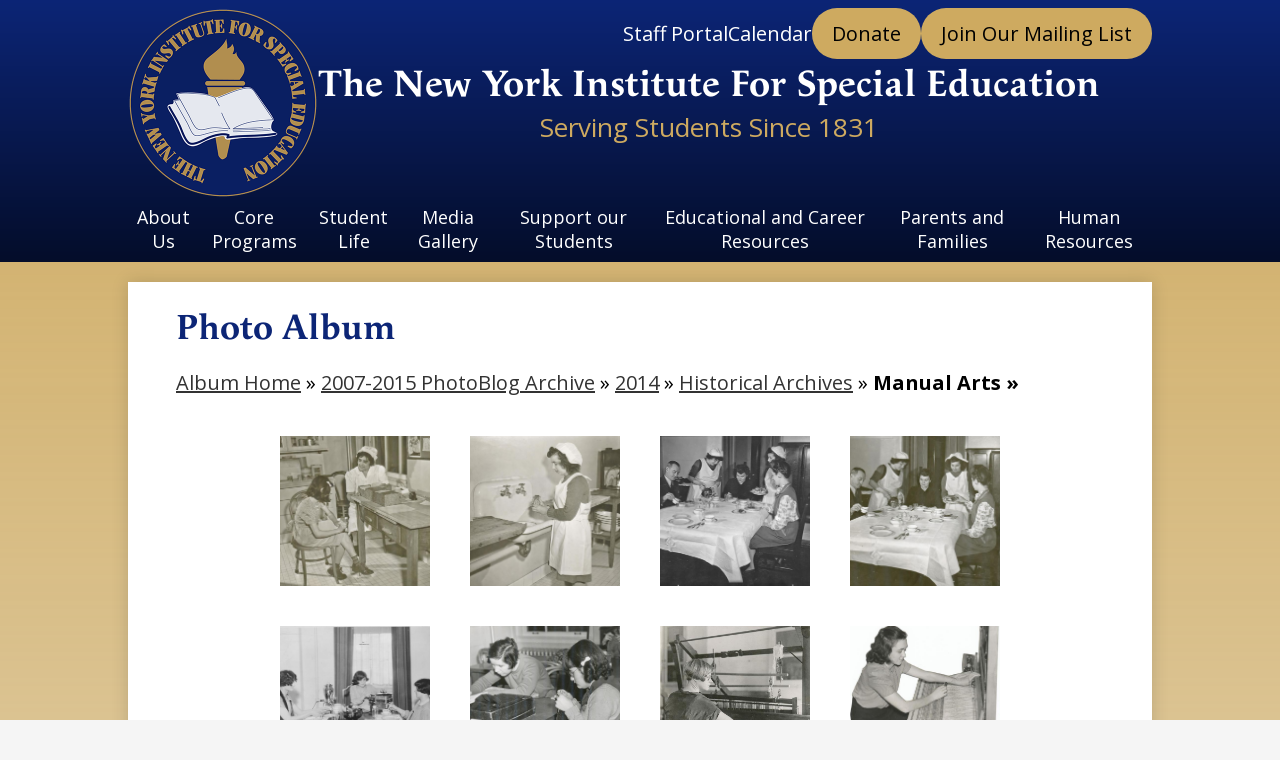

--- FILE ---
content_type: text/html;charset=UTF-8
request_url: https://www.nyise.org/apps/albums/school/0/153454/0?uREC_ID=0&backTitle=&backLink=
body_size: 10291
content:







			
			
			

			
			
				








				





    
<!DOCTYPE html>
<!-- Powered by Edlio -->
    
        <html lang="en" class="edlio desktop">
    
    <!-- prod-cms-tomcat-v2026011502-007 -->
<head>
<script>
edlioCorpDataLayer = [{
"CustomerType": "Single Site",
"AccountExternalId": "0010b00002HIk4dAAD",
"WebsiteName": "The New York Institute For Special Education",
"WebsiteId": "NYISE",
"DistrictExternalId": "",
"DistrictName": "",
"DistrictWebsiteId": ""
}];
</script>
<script>(function(w,d,s,l,i){w[l]=w[l]||[];w[l].push({'gtm.start':
new Date().getTime(),event:'gtm.js'});var f=d.getElementsByTagName(s)[0],
j=d.createElement(s),dl=l!='dataLayer'?'&l='+l:'';j.async=true;j.src=
'https://www.googletagmanager.com/gtm.js?id='+i+dl+ '&gtm_auth=53ANkNZTATx5fKdCYoahug&gtm_preview=env-1&gtm_cookies_win=x';f.parentNode.insertBefore(j,f);
})(window,document,'script','edlioCorpDataLayer','GTM-KFWJKNQ');</script>


<title>Photos | The New York Institute For Special Education</title>
<meta http-equiv="Content-Type" content="text/html; charset=UTF-8">
<meta name="description" content="The New York Institute for Special Education(NYISE) is a private, 501(c)(3) nonprofit, nonsectarian educational facility which provides quality programs for children who are blind or visually disabled, emotionally and learning disabled and preschoolers who are developmentally delayed.The school was founded in 1831 as The New York Institution for the Blind as one of the first schools in the United States to provide an educational program for children who were blind or visually impaired.">
<meta name="keywords" content="NYISE, The New York Institute for Special Education, NY Institute for Special Education, NYISE, NYIEB, NYIIB, New York Institute for the Education of the Blind, New York Institution for the Blind, Blindness, Braille, New York Point, Bronx, education, school for the blind, Pelham, Pelham Parkway, William Bell Wait, Fanny Crosby, Bernadette Kappen">
<meta name="generator" content="Edlio CMS">
<meta name="referrer" content="always">
<meta name="viewport" content="width=device-width, initial-scale=1.0"/>
<link rel="apple-touch-icon" sizes="180x180" href="/apple-touch-icon.png">
<link rel="icon" type="image/png" href="/favicon-32x32.png" sizes="32x32">
<link rel="icon" href="/favicon.ico" type="image/x-icon">
<!--[if lt IE 9]><script src="/apps/js/common/html5shiv-pack-1768498157233.js"></script><![endif]-->
<link rel="stylesheet" href="/apps/shared/main-pack-1768498157233.css" type="text/css">
<link rel="stylesheet" href="/shared/main.css" type="text/css">
<link rel="stylesheet" href="/apps/webapps/global/public/css/site-pack-1768498157233.css" type="text/css">
<link rel="stylesheet" href="/apps/webapps/global/public/css/temp-pack-1768498157233.css" type="text/css">
<link rel="stylesheet" href="/apps/shared/web_apps-pack-1768498157233.css" type="text/css">
<script src="/apps/js/common/common-pack-1768498157233.js" type="text/javascript" charset="utf-8"></script>

<link href="/apps/js/components/magnific-popup-pack-1768498157233.css" type="text/css" rel="stylesheet">
<link href="/apps/webapps/features/albums/css/albums-pack-1768498157233.css"
type="text/css" rel="stylesheet">
<script type="text/javascript" charset="utf-8" src="/apps/js/jquery/3.7.1/jquery-pack-1768498157233.js"></script>
<script type="text/javascript" charset="utf-8">
					var jq37 = jQuery.noConflict();
				</script>
<script async src="https://www.googletagmanager.com/gtag/js?id=G-JGSECS3R1F"></script>
<script>
                   window.dataLayer = window.dataLayer || [];
                   function gtag(){dataLayer.push(arguments);}
                   gtag('js', new Date());
                   gtag('config', 'G-JGSECS3R1F');
                </script>
<script src="/apps/js/common/list-pack.js"></script>
<script type="text/javascript">
                window.edlio = window.edlio || {};
                window.edlio.isEdgeToEdge = false;
            </script>

<script type="text/javascript">
                document.addEventListener("DOMContentLoaded", function() {
                    const translateElement = document.getElementById("google_translate_element");
                    const mutationObserverCallback = function (mutationsList, observer) {
                        for (const mutation of mutationsList) {
                            if (mutation.type === 'childList') {
                                mutation.addedNodes.forEach(function (node) {
                                    if (node.nodeType === 1 && node.id === 'goog-gt-tt') {
                                        const form_element = document.getElementById("goog-gt-votingForm");
                                        if (form_element) {
                                            form_element.remove();
                                            observer.disconnect();
                                        }
                                    }
                                })
                            }
                        }
                    }

                    if (translateElement) {
                        const observer = new MutationObserver(mutationObserverCallback);
                        observer.observe(document.body, { childList: true, subtree: true });
                    }
                });
            </script>


</head>


    
	
		
		
			



<body >

<header id="header_main" class="site-header1a site-header " aria-label="Main Site Header">

<a class="skip-to-content-link" href="#content_main">Skip to main content</a>
	<div class="school-name header-title">
		<a href="/" class="school-logo">
			<img class="logo-image" src="/pics/school_logo.png" alt="">
			<div class="school-name-inner">
				<div class="line-1">The New York Institute For Special Education</div>
				<div class="line-2">Serving Students Since 1831</div>
			</div>
		</a>
	</div>

	<nav id="sitenav_main" class="sitenav sitenav-main nav-group megamenu" aria-label="Main Site Navigation">
		<button id="sitenav_main_mobile_toggle" class="nav-mobile-toggle accessible-megamenu-toggle animated"><span class="hidden">Main Menu Toggle</span><span class="nav-mobile-icon-indicator"><span class="nav-mobile-icon-indicator-inner"></span></span></button>
		<ul class="nav-menu">
			
				<li class="nav-item">
					<a href="javascript:;" ><span class="nav-item-inner">About Us</span></a>
					
						<div class="sub-nav">
							<ul class="sub-nav-group">
								
									
										<li class="sub-nav-item"><a href="https://www.nyise.org/apps/pages/index.jsp?uREC_ID=391515&type=d&pREC_ID=2555301" >Mission Statement and Accreditation</a></li>
									
								
									
										<li class="sub-nav-item"><a href="/apps/pages/index.jsp?uREC_ID=391515&type=d&pREC_ID=889655" >Advocacy with the 4201 Association</a></li>
									
								
									
										<li class="sub-nav-item"><a href="/apps/pages/index.jsp?uREC_ID=391515&type=d&pREC_ID=888366" >Executive Director</a></li>
									
								
									
										<li class="sub-nav-item"><a href="/apps/pages/index.jsp?uREC_ID=391515&type=d&pREC_ID=888375" >Board of Trustees</a></li>
									
								
									
										<li class="sub-nav-item"><a href="/apps/pages/index.jsp?uREC_ID=391515&type=d&pREC_ID=889370" >Privacy Policy</a></li>
									
								
									
										<li class="sub-nav-item"><a href="/apps/pages/index.jsp?uREC_ID=4431232&type=d" >Institute News</a></li>
									
								
							</ul>
							<div class="mm-extra-content">
								<img class="mm-image" src="https://3.files.edl.io/34e9/23/11/28/163944-9eb554cb-cc6b-46a5-8e87-3828203e201c.jpeg" alt="">
								<div class="mm-extra-content-title">About Us</div>
								<div class="info">
								
								</div>
							</div>
						</div>
					
				</li>
			
				<li class="nav-item">
					<a href="javascript:;" ><span class="nav-item-inner">Core Programs</span></a>
					
						<div class="sub-nav">
							<ul class="sub-nav-group">
								
									
										<li class="sub-nav-item"><a href="/apps/pages/index.jsp?uREC_ID=409369&type=d" >Schermerhorn Program & Admissions</a></li>
									
								
									
										<li class="sub-nav-item"><a href="https://4.files.edl.io/5cd6/08/29/25/130119-f39c8a5a-8977-4204-a8a3-e5bbcc93aeb7.pdf" >2025-26 Schermerhorn School Calendar</a></li>
									
								
									
										<li class="sub-nav-item"><a href="/apps/pages/index.jsp?uREC_ID=423188&type=d" >Residential Program & Admissions</a></li>
									
								
									
										<li class="sub-nav-item"><a href="/apps/pages/index.jsp?uREC_ID=409375&type=d&pREC_ID=892619" >Readiness Program & Admissions</a></li>
									
								
									
										<li class="sub-nav-item"><a href="https://4.files.edl.io/3902/08/29/25/130144-fae3a683-e6bc-44c3-aee8-3b63a1332dcd.pdf" >2025-26 Readiness School Calendar</a></li>
									
								
									
										<li class="sub-nav-item"><a href="/apps/pages/index.jsp?uREC_ID=4427715&type=d" >Extended School Year & Admissions</a></li>
									
								
									
										<li class="sub-nav-item"><a href="/apps/pages/index.jsp?uREC_ID=4429802&type=d" >Camp Wanaqua</a></li>
									
								
							</ul>
							<div class="mm-extra-content">
								<img class="mm-image" src="https://3.files.edl.io/9592/23/11/28/164005-cf87c038-6ab3-4f43-8ea6-7e81b1475247.jpeg" alt="">
								<div class="mm-extra-content-title">Core Programs</div>
								<div class="info">
								
								</div>
							</div>
						</div>
					
				</li>
			
				<li class="nav-item">
					<a href="javascript:;" ><span class="nav-item-inner">Student Life</span></a>
					
						<div class="sub-nav">
							<ul class="sub-nav-group">
								
									
										<li class="sub-nav-item"><a href="/apps/pages/index.jsp?uREC_ID=4429768&type=d" >Adaptive Physical Education</a></li>
									
								
									
										<li class="sub-nav-item"><a href="/apps/pages/index.jsp?uREC_ID=4429770&type=d&pREC_ID=2668673" >Institute Traditions</a></li>
									
								
									
										<li class="sub-nav-item"><a href="/apps/pages/index.jsp?uREC_ID=3441947&type=d&pREC_ID=2668520" >In-School Programming</a></li>
									
								
									
										<li class="sub-nav-item"><a href="https://4.files.edl.io/3d1d/08/01/25/161054-170dd12a-645a-47d7-8a4b-d91b9c9fb87f.pdf" >2025-2026 NYISE Student Handbook</a></li>
									
								
									
										<li class="sub-nav-item"><a href="/apps/pages/index.jsp?uREC_ID=4429771&type=d" >Vocational and Transition Services</a></li>
									
								
									
										<li class="sub-nav-item"><a href="/apps/pages/index.jsp?uREC_ID=4429769&type=d&pREC_ID=2668519" >After-School Programming</a></li>
									
								
									
										<li class="sub-nav-item"><a href="/apps/pages/index.jsp?uREC_ID=4429769&type=d&pREC_ID=2668512" >Team and Individual Sports</a></li>
									
								
									
										<li class="sub-nav-item"><a href="/apps/pages/index.jsp?uREC_ID=408266&type=d" >Student Government Association</a></li>
									
								
									
										<li class="sub-nav-item"><a href="/apps/pages/index.jsp?uREC_ID=4397370&type=d" >Edward R. Finch Library</a></li>
									
								
									
										<li class="sub-nav-item"><a href="/apps/pages/index.jsp?uREC_ID=408111&type=d" >Health Services</a></li>
									
								
									
										<li class="sub-nav-item"><a href="/apps/pages/index.jsp?uREC_ID=408265&type=d&pREC_ID=930185" >Spirit Store</a></li>
									
								
							</ul>
							<div class="mm-extra-content">
								<img class="mm-image" src="https://3.files.edl.io/7fc8/23/11/28/164019-98d41dc4-475e-4f5d-9799-8d8b4254f8ea.jpeg" alt="">
								<div class="mm-extra-content-title">Student Life</div>
								<div class="info">
								
								</div>
							</div>
						</div>
					
				</li>
			
				<li class="nav-item">
					<a href="javascript:;" ><span class="nav-item-inner">Media Gallery</span></a>
					
						<div class="sub-nav">
							<ul class="sub-nav-group">
								
									
										<li class="sub-nav-item"><a href="https://www.nyise.org/apps/pages/index.jsp?uREC_ID=391587&type=d&pREC_ID=2557464&tota11y=true" >Photo Albums</a></li>
									
								
									
										<li class="sub-nav-item"><a href="/apps/pages/index.jsp?uREC_ID=571805&type=d&pREC_ID=2075860" >Photo Archives</a></li>
									
								
									
										<li class="sub-nav-item"><a href="/apps/pages/index.jsp?uREC_ID=408271&type=d" >Press</a></li>
									
								
									
										<li class="sub-nav-item"><a href="https://www.nyise.org/apps/video/" >Videos</a></li>
									
								
									
										<li class="sub-nav-item"><a href="/apps/pages/index.jsp?uREC_ID=1657331&type=d" >Shining Stars Program</a></li>
									
								
									
										<li class="sub-nav-item"><a href="/apps/video/watch.jsp?v=302905" >Virtual Campus Tour</a></li>
									
								
							</ul>
							<div class="mm-extra-content">
								<img class="mm-image" src="https://3.files.edl.io/3928/23/11/28/164049-e1236356-3f64-4f1a-a6b5-32ca62fc4768.jpeg" alt="">
								<div class="mm-extra-content-title">Media Gallery</div>
								<div class="info">
								
								</div>
							</div>
						</div>
					
				</li>
			
				<li class="nav-item">
					<a href="javascript:;" ><span class="nav-item-inner">Support our Students</span></a>
					
						<div class="sub-nav">
							<ul class="sub-nav-group">
								
									
										<li class="sub-nav-item"><a href="/apps/pages/index.jsp?uREC_ID=408089&type=d&pREC_ID=1033940" >Donate</a></li>
									
								
									
										<li class="sub-nav-item"><a href="/apps/pages/index.jsp?uREC_ID=408089&type=d&pREC_ID=2534732"  target="_blank">Giving Tuesday</a></li>
									
								
									
										<li class="sub-nav-item"><a href="/apps/pages/index.jsp?uREC_ID=408089&type=d&pREC_ID=2385001" >More Ways to Give</a></li>
									
								
									
										<li class="sub-nav-item"><a href="/apps/pages/index.jsp?uREC_ID=408263&type=d" >Financial Statements, IRS Form 990s, and Annual Reports</a></li>
									
								
									
										<li class="sub-nav-item"><a href="/apps/pages/index.jsp?uREC_ID=4362672&type=d" >Thank You for your Support!</a></li>
									
								
							</ul>
							<div class="mm-extra-content">
								<img class="mm-image" src="https://3.files.edl.io/3934/24/02/28/204921-1a10b930-1800-4de5-aca1-6dbfec68ae30.jpg" alt="a teacher is standing over a container looking into it with a young boy">
								<div class="mm-extra-content-title">Support our Students</div>
								<div class="info">
								
								</div>
							</div>
						</div>
					
				</li>
			
				<li class="nav-item">
					<a href="javascript:;" ><span class="nav-item-inner">Educational and Career Resources</span></a>
					
						<div class="sub-nav">
							<ul class="sub-nav-group">
								
									
										<li class="sub-nav-item"><a href="/apps/pages/index.jsp?uREC_ID=408267&type=d&pREC_ID=889659" >Alumni</a></li>
									
								
									
										<li class="sub-nav-item"><a href="/apps/pages/index.jsp?uREC_ID=445303&type=d&pREC_ID=959967" >Blindness Resource Center</a></li>
									
								
									
										<li class="sub-nav-item"><a href="/apps/pages/index.jsp?uREC_ID=408269&type=d" >Individual Education Plan</a></li>
									
								
									
										<li class="sub-nav-item"><a href="/apps/pages/index.jsp?uREC_ID=391560&type=d&pREC_ID=888541" >Institute Museum and Archives</a></li>
									
								
									
										<li class="sub-nav-item"><a href="/apps/pages/index.jsp?uREC_ID=408268&type=d&pREC_ID=889660" >New York State Education Resources</a></li>
									
								
									
										<li class="sub-nav-item"><a href="/apps/pages/index.jsp?uREC_ID=408204&type=d&pREC_ID=2668527" >Career Resources</a></li>
									
								
									
										<li class="sub-nav-item"><a href="https://www.nyise.org/apps/pages/index.jsp?uREC_ID=1499257&type=d&pREC_ID=2235613" >Schermerhorn Core Curriculum</a></li>
									
								
							</ul>
							<div class="mm-extra-content">
								<img class="mm-image" src="https://3.files.edl.io/876b/24/02/28/204427-c260ee92-82ac-4a61-8741-fc31a6f0c527.jpg" alt="A boy is sitting at an electronic braille note taker at a school desk, wearing a mask">
								<div class="mm-extra-content-title">Educational and Career Resources</div>
								<div class="info">
								
								</div>
							</div>
						</div>
					
				</li>
			
				<li class="nav-item">
					<a href="/apps/pages/index.jsp?uREC_ID=408206&type=d&pREC_ID=889549" ><span class="nav-item-inner">Parents and Families</span></a>
					
				</li>
			
				<li class="nav-item">
					<a href="/apps/pages/index.jsp?uREC_ID=408272&type=d&pREC_ID=962220" ><span class="nav-item-inner">Human Resources</span></a>
					
						<div class="sub-nav">
							<ul class="sub-nav-group">
								
									
										<li class="sub-nav-item"><a href="/apps/pages/index.jsp?uREC_ID=408272&type=d&pREC_ID=962220" >Human Resources Home</a></li>
									
								
									
										<li class="sub-nav-item"><a href="https://4.files.edl.io/970a/08/29/25/124049-4798beb5-b3fa-4a77-8c1f-f084f51ef267.pdf" >2025-2026 12-Month Calendar</a></li>
									
								
									
										<li class="sub-nav-item"><a href="/apps/pages/index.jsp?uREC_ID=408208&type=d&pREC_ID=923500" >Employment Opportunities</a></li>
									
								
									
										<li class="sub-nav-item"><a href="https://www.emailmeform.com/builder/form/dD411E4iIeA98cw3lU" >Employment Application</a></li>
									
								
									
										<li class="sub-nav-item"><a href="/apps/pages/index.jsp?uREC_ID=408272&type=d&pREC_ID=2270967" >Training Links</a></li>
									
								
									
										<li class="sub-nav-item"><a href="/apps/pages/index.jsp?uREC_ID=408204&type=d" >Employee Login</a></li>
									
								
									
										<li class="sub-nav-item"><a href="/apps/pages/index.jsp?uREC_ID=408272&type=d&pREC_ID=2392517" >Special Notices</a></li>
									
								
									
										<li class="sub-nav-item"><a href="/apps/pages/index.jsp?uREC_ID=4429770&type=d&pREC_ID=2668673" >Institute Traditions</a></li>
									
								
							</ul>
							<div class="mm-extra-content">
								<img class="mm-image" src="https://3.files.edl.io/df8e/24/02/28/205213-74a11318-efec-4aa3-b45e-41aeec487070.jpg" alt="A man shakes hands with a woman holding a plaque in front of a podium in a gymnasium">
								<div class="mm-extra-content-title">Human Resources</div>
								<div class="info">
								
								</div>
							</div>
						</div>
					
				</li>
			
		</ul>
	</nav>

		<div class="topbar">
			<div class="topbar-inner">


				
			<nav id="topbar_nav" class="header-secondary-nav " aria-labelledby="topbar_nav_header">

				<div class="hidden" id="topbar_nav_header">Top Header Links</div>
				<ul class="links-list">

					
						<li class="link-item item-name"><a href="https://sites.google.com/nyise.org/staffportal/homepage"><span class="link-text">Staff Portal </span></a></li>
					
						<li class="link-item item-name"><a href="/apps/events/"><span class="link-text">Calendar</span></a></li>
					
					
						<li class="link-item item-name accent-link"><a href="https://interland3.donorperfect.net/weblink/weblink.aspx?name=E113939&id=41"><span class="link-text">Donate</span></a></li>
					
						<li class="link-item item-name accent-link"><a href="https://lp.constantcontactpages.com/su/QsNgWx9/signup"><span class="link-text">Join Our Mailing List</span></a></li>
					
				</ul>
			</nav>

			</div>
		</div>
	
</header>
<main id="content_main" class="site-content" aria-label="Main Site Content" tabindex="-1">


		
	
    

    




    
    
    



    

    












  <h1 class="pageTitle">Photo Album</h1>

    <div id="breadcrumbs" class="breadcrumb">
                <a href="/apps/albums/school/0/153308/0?uREC_ID=0&backTitle=&backLink=">
            Album Home</a> &raquo;
                <a href="/apps/albums/school/0/153309/0?uREC_ID=0&backTitle=&backLink=">
                2007-2015 PhotoBlog Archive</a> &raquo;
                <a href="/apps/albums/school/0/153419/0?uREC_ID=0&backTitle=&backLink=">
                2014</a> &raquo;
                <a href="/apps/albums/school/0/153442/0?uREC_ID=0&backTitle=&backLink=">
                Historical Archives</a> &raquo;
            <span data-qa="AlbumHome"><strong>Manual Arts &raquo;</strong></span>
    </div>






    <div id="album_thumbnails">
                <a href="https://3.files.edl.io/79f7/17/12/17/022325-2bf28737-b46b-4674-845b-1a55e8f19fc7.jpg" rel="album" class="gallery" target="_blank" title="">
                    <div class="thumbnail-container" style="width: 150px;height: 150px;" >
                        <img src="https://3.files.edl.io/79f7/17/12/17/022325-2bf28737-b46b-4674-845b-1a55e8f19fc7.jpg" alt="" width="inherit" style="max-width: 150px;max-height: 150px;">
                    </div>
                </a>
                <a href="https://3.files.edl.io/56a7/17/12/17/022325-a5b13c7d-038b-452e-9686-f0aebdd994b8.jpg" rel="album" class="gallery" target="_blank" title="">
                    <div class="thumbnail-container" style="width: 150px;height: 150px;" >
                        <img src="https://3.files.edl.io/56a7/17/12/17/022325-a5b13c7d-038b-452e-9686-f0aebdd994b8.jpg" alt="" width="inherit" style="max-width: 150px;max-height: 150px;">
                    </div>
                </a>
                <a href="https://3.files.edl.io/83d2/17/12/17/022325-a844eacf-1a3e-4d45-bb90-4006aebca4fc.jpg" rel="album" class="gallery" target="_blank" title="">
                    <div class="thumbnail-container" style="width: 150px;height: 150px;" >
                        <img src="https://3.files.edl.io/83d2/17/12/17/022325-a844eacf-1a3e-4d45-bb90-4006aebca4fc.jpg" alt="" width="inherit" style="max-width: 150px;max-height: 150px;">
                    </div>
                </a>
                <a href="https://3.files.edl.io/d0fa/17/12/17/022325-81b06da8-7b73-45e1-ac62-0b3c3adaa5a1.jpg" rel="album" class="gallery" target="_blank" title="">
                    <div class="thumbnail-container" style="width: 150px;height: 150px;" >
                        <img src="https://3.files.edl.io/d0fa/17/12/17/022325-81b06da8-7b73-45e1-ac62-0b3c3adaa5a1.jpg" alt="" width="inherit" style="max-width: 150px;max-height: 150px;">
                    </div>
                </a>
                <a href="https://3.files.edl.io/5d61/17/12/17/022326-1a7ae8e9-15c4-4ebb-a37f-902a5fb05db5.jpg" rel="album" class="gallery" target="_blank" title="">
                    <div class="thumbnail-container" style="width: 150px;height: 150px;" >
                        <img src="https://3.files.edl.io/5d61/17/12/17/022326-1a7ae8e9-15c4-4ebb-a37f-902a5fb05db5.jpg" alt="" width="inherit" style="max-width: 150px;max-height: 150px;">
                    </div>
                </a>
                <a href="https://3.files.edl.io/f998/17/12/17/022326-7f427af6-4b28-4879-85c2-22cb45dfe8c0.jpg" rel="album" class="gallery" target="_blank" title="">
                    <div class="thumbnail-container" style="width: 150px;height: 150px;" >
                        <img src="https://3.files.edl.io/f998/17/12/17/022326-7f427af6-4b28-4879-85c2-22cb45dfe8c0.jpg" alt="" width="inherit" style="max-width: 150px;max-height: 150px;">
                    </div>
                </a>
                <a href="https://3.files.edl.io/ecc5/17/12/17/022326-cb35d7a3-8cd5-468b-b8cb-2a105972f970.jpg" rel="album" class="gallery" target="_blank" title="">
                    <div class="thumbnail-container" style="width: 150px;height: 150px;" >
                        <img src="https://3.files.edl.io/ecc5/17/12/17/022326-cb35d7a3-8cd5-468b-b8cb-2a105972f970.jpg" alt="" width="inherit" style="max-width: 150px;max-height: 150px;">
                    </div>
                </a>
                <a href="https://3.files.edl.io/548f/17/12/17/022326-bdbf74e1-2cb5-445e-b295-50adf4a16aad.jpg" rel="album" class="gallery" target="_blank" title="">
                    <div class="thumbnail-container" style="width: 150px;height: 150px;" >
                        <img src="https://3.files.edl.io/548f/17/12/17/022326-bdbf74e1-2cb5-445e-b295-50adf4a16aad.jpg" alt="" width="inherit" style="max-width: 150px;max-height: 150px;">
                    </div>
                </a>
                <a href="https://3.files.edl.io/7643/17/12/17/022326-3cb828aa-caff-468c-bd5e-9cc32ccaeec8.jpg" rel="album" class="gallery" target="_blank" title="">
                    <div class="thumbnail-container" style="width: 150px;height: 150px;" >
                        <img src="https://3.files.edl.io/7643/17/12/17/022326-3cb828aa-caff-468c-bd5e-9cc32ccaeec8.jpg" alt="" width="inherit" style="max-width: 150px;max-height: 150px;">
                    </div>
                </a>
                <a href="https://3.files.edl.io/d4ec/17/12/17/022326-ca8a16a3-a607-4870-8e24-6d004d537517.jpg" rel="album" class="gallery" target="_blank" title="">
                    <div class="thumbnail-container" style="width: 150px;height: 150px;" >
                        <img src="https://3.files.edl.io/d4ec/17/12/17/022326-ca8a16a3-a607-4870-8e24-6d004d537517.jpg" alt="" width="inherit" style="max-width: 150px;max-height: 150px;">
                    </div>
                </a>
                <a href="https://3.files.edl.io/fe28/17/12/17/022326-b55f7d39-0e10-4423-9610-6290e806e7c3.jpg" rel="album" class="gallery" target="_blank" title="">
                    <div class="thumbnail-container" style="width: 150px;height: 150px;" >
                        <img src="https://3.files.edl.io/fe28/17/12/17/022326-b55f7d39-0e10-4423-9610-6290e806e7c3.jpg" alt="" width="inherit" style="max-width: 150px;max-height: 150px;">
                    </div>
                </a>
                <a href="https://3.files.edl.io/8843/17/12/17/022326-d843af52-3281-497d-a7f4-94ca72c3f7e7.jpg" rel="album" class="gallery" target="_blank" title="">
                    <div class="thumbnail-container" style="width: 150px;height: 150px;" >
                        <img src="https://3.files.edl.io/8843/17/12/17/022326-d843af52-3281-497d-a7f4-94ca72c3f7e7.jpg" alt="" width="inherit" style="max-width: 150px;max-height: 150px;">
                    </div>
                </a>
                <a href="https://3.files.edl.io/dcf2/17/12/17/022326-be10fd0d-2010-4204-b000-fe59fee0ca13.jpg" rel="album" class="gallery" target="_blank" title="">
                    <div class="thumbnail-container" style="width: 150px;height: 150px;" >
                        <img src="https://3.files.edl.io/dcf2/17/12/17/022326-be10fd0d-2010-4204-b000-fe59fee0ca13.jpg" alt="" width="inherit" style="max-width: 150px;max-height: 150px;">
                    </div>
                </a>
                <a href="https://3.files.edl.io/5328/17/12/17/022326-515724cb-d434-4ef8-89d9-f87c7505ba44.jpg" rel="album" class="gallery" target="_blank" title="">
                    <div class="thumbnail-container" style="width: 150px;height: 150px;" >
                        <img src="https://3.files.edl.io/5328/17/12/17/022326-515724cb-d434-4ef8-89d9-f87c7505ba44.jpg" alt="" width="inherit" style="max-width: 150px;max-height: 150px;">
                    </div>
                </a>
                <a href="https://3.files.edl.io/57b3/17/12/17/022325-d5056bb2-0090-417d-86c3-3e6ee13143ca.jpg" rel="album" class="gallery" target="_blank" title="">
                    <div class="thumbnail-container" style="width: 150px;height: 150px;" >
                        <img src="https://3.files.edl.io/57b3/17/12/17/022325-d5056bb2-0090-417d-86c3-3e6ee13143ca.jpg" alt="" width="inherit" style="max-width: 150px;max-height: 150px;">
                    </div>
                </a>
                <a href="https://3.files.edl.io/6a21/17/12/17/022325-ea51f613-2ba5-4108-8ac8-fff5d0516e87.jpg" rel="album" class="gallery" target="_blank" title="">
                    <div class="thumbnail-container" style="width: 150px;height: 150px;" >
                        <img src="https://3.files.edl.io/6a21/17/12/17/022325-ea51f613-2ba5-4108-8ac8-fff5d0516e87.jpg" alt="" width="inherit" style="max-width: 150px;max-height: 150px;">
                    </div>
                </a>
                <a href="https://3.files.edl.io/04bf/17/12/17/022325-bc4b2af2-b0f3-4284-8b0b-a5228f431478.jpg" rel="album" class="gallery" target="_blank" title="">
                    <div class="thumbnail-container" style="width: 150px;height: 150px;" >
                        <img src="https://3.files.edl.io/04bf/17/12/17/022325-bc4b2af2-b0f3-4284-8b0b-a5228f431478.jpg" alt="" width="inherit" style="max-width: 150px;max-height: 150px;">
                    </div>
                </a>
                <a href="https://3.files.edl.io/4e49/17/12/17/022325-77afa165-f473-4a24-9b2c-28676b28f96f.jpg" rel="album" class="gallery" target="_blank" title="">
                    <div class="thumbnail-container" style="width: 150px;height: 150px;" >
                        <img src="https://3.files.edl.io/4e49/17/12/17/022325-77afa165-f473-4a24-9b2c-28676b28f96f.jpg" alt="" width="inherit" style="max-width: 150px;max-height: 150px;">
                    </div>
                </a>
                <a href="https://3.files.edl.io/1255/17/12/17/022325-6c6f161b-66a3-4e25-b2cd-6b19345db834.jpg" rel="album" class="gallery" target="_blank" title="">
                    <div class="thumbnail-container" style="width: 150px;height: 150px;" >
                        <img src="https://3.files.edl.io/1255/17/12/17/022325-6c6f161b-66a3-4e25-b2cd-6b19345db834.jpg" alt="" width="inherit" style="max-width: 150px;max-height: 150px;">
                    </div>
                </a>
                <a href="https://3.files.edl.io/597a/17/12/17/022325-9efaf0ef-cb1c-4f17-b1ee-11c412ff4e1e.jpg" rel="album" class="gallery" target="_blank" title="">
                    <div class="thumbnail-container" style="width: 150px;height: 150px;" >
                        <img src="https://3.files.edl.io/597a/17/12/17/022325-9efaf0ef-cb1c-4f17-b1ee-11c412ff4e1e.jpg" alt="" width="inherit" style="max-width: 150px;max-height: 150px;">
                    </div>
                </a>
                <a href="https://3.files.edl.io/6016/17/12/17/022325-185b800d-5a50-4791-9b1a-6dea3eee849e.jpg" rel="album" class="gallery" target="_blank" title="">
                    <div class="thumbnail-container" style="width: 150px;height: 150px;" >
                        <img src="https://3.files.edl.io/6016/17/12/17/022325-185b800d-5a50-4791-9b1a-6dea3eee849e.jpg" alt="" width="inherit" style="max-width: 150px;max-height: 150px;">
                    </div>
                </a>
    </div>

    <script type="text/javascript" src="/apps/webapps/common/magnific-popup/1.1.0/jquery.magnific-popup-iframe-pack.js"></script>
    <script>
        (function($) {
            $(document).ready(function() {
                $('#album_thumbnails').each(function() {
                    $(this).magnificPopup({
                        delegate: 'a.gallery',
                        type: 'image',
                        gallery: {
                            enabled: true
                        },
                        titleSrc: 'title',
                        closeOnContentClick: true,
                        closeBtnInside: false,
                        mainClass: 'mfp-no-margins mfp-with-zoom',
                        image: {verticalFit: true},
                        zoom: {
                            enabled: true,
                            duration: 300
                        }
                    });
                });
            });
        })(jq37);
    </script>







	
</main>
<footer class="site-footer modular-footer bg-gradient" id="footer_main" aria-label="Main Site Footer">
<div class="footer-grid">
<div class="footer-row width-constrain-row convert-none padded-row">
<div class="footer-row-inner">
<div class="school-name footer-title school-logo logo-orientation-horizontal ">
<img class="logo-image" src="/pics/school_logo.png" alt="">
<div class="school-name-inner">
The New York Institute For Special Education
</div>
</div>
<div class="footer-address ">
<span class="footer-info-block"><a href="/apps/maps">999 Pelham Parkway North, Bronx, NY 10469</a></span>
<span class="footer-info-block">Phone: <a href="tel:+17185197000">(718) 519-7000 </a></span>
</div>
<nav id="footer_nav" class="footer-secondary-nav flat-icon-colors orientation-vertical" aria-labelledby="footer_nav_header">
<div class="section-title" id="footer_nav_header">Useful Links</div>
<ul class="links-list">
<li class="link-item item-name"><a href="http://admin.nyise.org/"><span class="link-text">Staff Portal </span></a></li>
<li class="link-item item-name"><a href="https://interland3.donorperfect.net/weblink/weblink.aspx?name=E113939&id=41"><span class="link-text">Donate</span></a></li>
<li class="link-item item-name"><a href="https://www.nyise.org/apps/pages/index.jsp?uREC_ID=408208&type=d&pREC_ID=923500"><span class="link-text">Employment Opportunities </span></a></li>
<li class="link-item item-name"><a href="/apps/events/"><span class="link-text">Calendar</span></a></li>
<li class="link-item item-name"><a href="/apps/contact/"><span class="link-text">Contact Us</span></a></li>
</ul>
</nav>
<nav id="social_nav_footer" class="footer-secondary-nav icon-only flat-icon-colors orientation-horizontal" aria-labelledby="social_nav_footer_header">
<div class="hidden" id="social_nav_footer_header">Social Media Links</div>
<ul class="links-list">
<li class="link-item item-name"><a href="https://twitter.com/nyise999"><img aria-hidden="true" alt="" src=/apps/webapps/next/global/cms-icon-library/svgs/raw/TwitterColor.svg onload="(function(e){var t=e.src,n=new XMLHttpRequest;n.open('GET',t,!0),n.responseType='text',n.onload=function(){if(n.readyState===n.DONE&&200===n.status){var r=n.responseText;if(r){var t=(new DOMParser).parseFromString(r,'text/xml').getElementsByTagName('svg')[0];t.removeAttribute('xmlns:a'), t.ariaHidden='true', e.parentNode.replaceChild(t,e)}}},n.send(null)})(this)"/><span class="link-text">Twitter</span></a></li>
<li class="link-item item-name"><a href="https://instagram.com/nyise999"><img aria-hidden="true" alt="" src=/apps/webapps/next/global/cms-icon-library/svgs/raw/InstagramColor.svg onload="(function(e){var t=e.src,n=new XMLHttpRequest;n.open('GET',t,!0),n.responseType='text',n.onload=function(){if(n.readyState===n.DONE&&200===n.status){var r=n.responseText;if(r){var t=(new DOMParser).parseFromString(r,'text/xml').getElementsByTagName('svg')[0];t.removeAttribute('xmlns:a'), t.ariaHidden='true', e.parentNode.replaceChild(t,e)}}},n.send(null)})(this)"/><span class="link-text">Instagram</span></a></li>
<li class="link-item item-name"><a href="https://www.youtube.com/user/nyise999"><img aria-hidden="true" alt="" src=/apps/webapps/next/global/cms-icon-library/svgs/raw/YoutubeColor.svg onload="(function(e){var t=e.src,n=new XMLHttpRequest;n.open('GET',t,!0),n.responseType='text',n.onload=function(){if(n.readyState===n.DONE&&200===n.status){var r=n.responseText;if(r){var t=(new DOMParser).parseFromString(r,'text/xml').getElementsByTagName('svg')[0];t.removeAttribute('xmlns:a'), t.ariaHidden='true', e.parentNode.replaceChild(t,e)}}},n.send(null)})(this)"/><span class="link-text">YouTube</span></a></li>
<li class="link-item item-name"><a href="/apps/search"><img aria-hidden="true" alt="" src=/apps/webapps/next/global/cms-icon-library/svgs/raw/GlyphSearch4.svg onload="(function(e){var t=e.src,n=new XMLHttpRequest;n.open('GET',t,!0),n.responseType='text',n.onload=function(){if(n.readyState===n.DONE&&200===n.status){var r=n.responseText;if(r){var t=(new DOMParser).parseFromString(r,'text/xml').getElementsByTagName('svg')[0];t.removeAttribute('xmlns:a'), t.ariaHidden='true', e.parentNode.replaceChild(t,e)}}},n.send(null)})(this)"/><span class="link-text">Search</span></a></li>
</ul>
</nav>
<div id="google_translate_element"></div>
<script type="text/javascript">
								function googleTranslateElementInit() {
									new google.translate.TranslateElement({pageLanguage: 'en', layout: google.translate.TranslateElement.InlineLayout.SIMPLE}, 'google_translate_element');
								}
							</script>
<script type="text/javascript" src="//translate.google.com/translate_a/element.js?cb=googleTranslateElementInit"></script>
<a href="http://admin.nyise.org" class="edlio-login-link"><span class="edlio-logo"><svg xmlns="http://www.w3.org/2000/svg" viewBox="0 0 334.98 366.6"><path d="M334.77 247.52c-.63-4.94-5.66-7.44-10.28-6.85a11.59 11.59 0 00-8 5.43c-23.16 29.34-57.2 46.9-92.85 51.44-43.63 5.57-82.93-7.61-109.26-40.05-6.64-9.83-12.76-21-16.33-33.09-.31-2.48.85-3.88 3.5-4.21 40.32-5.15 142.69-29.55 181.19-48.92 24.25-10 30.9-31.58 28.61-49.51C307.5 92 285.64 67 252.41 54.71l15.81-27.57a10 10 0 00-12.12-13L153.99 43.36l-1.53-35.95A6.94 6.94 0 00140.64 2s-71.27 57.93-90.6 91.53L17.28 72.12A9.67 9.67 0 003.19 81.9s-9.76 66.22 4.85 146.51c13.48 74.06 70.35 110.76 70.35 110.76 29.25 21.26 68.12 31.35 112.25 26.03 65.45-8.37 125.8-51.26 144.15-112.64a14.41 14.41 0 00-.02-5.04zm-248.06-53.7c-.79-6.18-1.47-16.77-.94-23.12 2.52-29 16.31-54.89 42-67.64l13.4-5.12a87 87 0 0112.25-2.47c46.28-5.92 76 31.74 78.72 53.37 1.35 10.5-109.91 44.2-139.66 48-3.32.44-5.46-.55-5.77-3.02z"/></svg>
<span class="hidden">Edlio</span></span> Login</a> <a href="http://www.edlio.com" class="powered-by-edlio-logo edlio-logo-horiz"><svg xmlns="http://www.w3.org/2000/svg" viewBox="0 0 3857.05 489.14"><path d="M3789.08 332.42c0 54.66 36.78 119.82 91.43 119.82 42 0 59.91-34.69 59.91-72.52 0-55.7-34.69-124-91.44-124-41-1-59.9 36.79-59.9 76.72m215.44 6.31c0 73.57-51.49 152.39-152.39 152.39-87.23 0-126.11-57.8-126.11-121.91 0-73.57 53.6-153.44 152.39-153.44 86.18 0 126.11 59.9 126.11 123M3611.46 98.06c-7.35 0-14.71 3.15-21 11.56-2.1 3.15-3.15 6.31-4.2 10.51-1 9.46 2.1 16.81 8.41 23.12a21.18 21.18 0 0018.92 6.31 22 22 0 0016.81-8.41c6.31-7.36 8.41-15.77 6.31-24.17 0-2.11-1.05-3.16-2.11-5.26-5.25-9.46-13.66-13.66-23.12-13.66m4.21-39.94c1-1 3.15 0 3.15 1.05 0 3.16 0 7.36-1.05 10.51v1h12.61c2.1 0 5.26 0 7.36-1a23.65 23.65 0 007.35-1.05c2.11 0 3.16 2.1 2.11 3.15-1 3.16-3.16 6.31-6.31 10.51 1.05 1.06 3.15 2.11 4.2 4.21l3.16 3.15c0 1 13.66 13.66 13.66 28.38a69.41 69.41 0 01-1 14.71 76.55 76.55 0 01-4.21 14.71c-3.15 5.26-6.3 10.51-11.56 14.72a24.79 24.79 0 01-9.45 6.3 8 8 0 01-4.21 2.11c-2.1 1-5.25 2.1-7.36 3.15s-5.25 1.05-7.35 1.05h-12.61a19.79 19.79 0 01-8.41-2.1c-2.1-1.05-4.21-1.05-6.31-2.1-16.81-8.41-29.42-25.23-29.42-45.2v-9.45c1.05-11.57 1.05-22.07 2.1-33.64 0-3.15 3.15-4.2 5.25-2.1s5.26 4.21 7.36 7.36l3.15-3.15c1.05-1.05 2.1-2.11 3.15-2.11 2.11-1.05 3.16-2.1 5.26-3.15 2.1-2.1 5.25-3.15 7.36-5.25 2.1-1 3.15-2.11 5.25-3.16 3.15-3.15 12.61-9.45 16.82-12.61m-35.74 350c-1 31.53-5.25 52.55-36.78 58.86a9.21 9.21 0 00-7.36 9.46c0 5.25 4.21 8.4 7.36 8.4h135.58c4.2 0 8.4-3.15 8.4-9.45 0-5.26-3.15-8.41-7.35-8.41-28.38-5.26-30.48-27.33-30.48-50.45l6.3-194.43c-4.2-5.25-11.56-7.35-18.91-7.35-9.46 0-15.77 5.25-24.18 9.46-16.81 10.5-42 22.07-63.05 25.22-8.41 1-11.56 6.3-11.56 11.56 0 3.15 2.1 7.36 4.2 8.41 27.32 0 39.94 8.4 39.94 29.42zm-117.7 9.46c0 23.12 3.15 45.19 30.47 49.4 4.21 1.05 7.36 4.2 7.36 8.41 0 6.3-4.2 9.46-9.46 9.46h-134.59c-4.21 0-7.36-3.16-8.41-8.41A9.2 9.2 0 013355 467c30.48-7.36 35.73-32.58 35.73-58.86l7.36-233.31c0-21-13.67-29.43-39.94-29.43a13.31 13.31 0 01-4.2-9.46c0-5.25 3.15-9.45 11.56-10.51 21-4.2 46.24-14.71 62-25.22 8.41-5.25 14.72-9.46 25.23-9.46 6.3 0 13.66 3.16 18.92 7.36zm-399.37-75.67c0 54.65 30.48 98.79 74.62 98.79 41 0 64.11-35.73 65.16-87.23l3.15-67.26c0-4.2-1.05-6.3-3.15-8.41-14.72-17.86-38.89-27.32-62-27.32-49.4 0-77.77 36.78-77.77 91.43m134.52-114.55a57.76 57.76 0 019.46 7.35l2.1 2.11c1 0 1-1 1-2.11a119.19 119.19 0 01-1-14.71l2.1-44.14c0-24.17-18.91-29.43-41-29.43q-3.17-3.15-3.16-9.46c0-5.25 3.16-9.45 10.51-10.5 21-4.21 47.3-14.72 64.11-25.23 7.36-5.25 14.72-9.46 24.18-9.46 6.3 0 13.66 3.16 18.91 7.36l-10.57 305.8c0 27.33 6.31 45.19 26.28 49.4 7.35 1.05 10.51 0 13.66 1.05s4.2 2.1 4.2 5.25-2.1 5.26-4.2 7.36c-13.66 11.56-36.78 22.07-61 22.07-31.53 0-50.44-22.07-50.44-53.6 0-4.2 0-8.41 1.05-11.56 0-1.05 0-2.1-1.05-2.1a1 1 0 00-1 1.05c-18.92 39.94-55.71 68.31-96.69 68.31-72.52 0-108.25-58.85-108.25-120.86 0-86.18 62-154.49 148.18-154.49 18.92-1 36.79 2.1 52.55 10.51m-435.1 93.53c0 5.26 0 14.72 1 20 0 2.1 2.1 3.16 5.26 3.16 24.17-3.16 114.55-32.58 113.5-42-2.1-18.92-27.32-51.5-65.16-46.25-34.68 4.21-52.55 32.58-54.65 65.16m183.92-42c2.1 15.76-3.15 34.68-22.07 43.09-31.49 16.71-114.51 37.73-147.09 42.98-2.11 0-3.16 1.06-3.16 3.16 3.16 10.51 8.41 20 13.66 28.37 22.08 28.38 54.66 39.94 89.34 34.69 29.42-4.21 56.75-18.92 74.62-45.2 1.05-2.1 4.2-4.2 6.3-4.2 4.21 0 8.41 2.1 8.41 6.31v4.2c-13.66 53.6-63.06 90.38-115.61 97.74-72.51 9.46-128.22-35.73-137.67-105.1-10.51-79.87 41-159.74 125.06-171.3 58.86-7.36 101.94 23.12 108.25 65.16" transform="translate(-147.48 -57.69)"/><path d="M338.75 204.21c20 16.81 29.43 42 29.43 75.67s-10.51 58.85-30.48 74.62-50.45 24.17-92.49 24.17h-50.44v83h-47.29V180h96.68c44.14 0 74.62 7.39 94.59 24.21zm-33.63 116.65c9.46-10.51 14.71-25.22 14.71-44.14 0-20-6.3-33.63-17.86-41q-18.92-12.62-56.76-12.62h-48.34v112.48h54.65c26.27 0 44.14-5.26 53.6-14.72zM596.24 432.27c-21 21-48.35 31.53-80.93 31.53s-58.85-10.51-80.92-31.53c-21-21-32.58-47.3-32.58-78.83s10.51-56.75 32.58-78.82c21-21 48.34-31.53 80.92-31.53s58.86 10.51 80.93 31.53c21 21 32.58 47.3 32.58 78.82s-10.51 57.81-32.58 78.83zM467 404.94a67.48 67.48 0 0048.34 20c20 0 35.74-6.31 48.35-20q18.89-18.94 18.89-50.44t-18.92-50.45a67.48 67.48 0 00-48.35-20c-20 0-35.73 6.31-48.34 20Q448.06 323 448.05 354.5q0 29.94 18.95 50.44zM779.11 461.69h-51.5L653 247.3h46.24l53.6 161.85 53.6-161.85h46.24l53.6 161.85 53.6-161.85h46.25L931.5 461.69H880l-50.45-147.13zM1247.84 373.41h-168.16c1 15.77 8.41 28.38 21 37.84 13.66 9.46 28.38 14.71 45.19 14.71 27.33 0 47.3-8.41 61-25.22l26.27 28.37c-23.12 24.18-53.6 35.74-90.38 35.74-30.48 0-55.7-10.51-76.72-30.48s-31.53-47.29-31.53-80.93 10.51-60.95 32.58-79.87c21-20 47.29-29.43 75.67-29.43 29.43 0 53.6 8.41 74.62 26.28 20 17.86 30.48 42 30.48 72.51zm-168.16-34.68h123c0-17.87-5.26-31.53-16.82-41s-25.22-14.71-42-14.71a72 72 0 00-44.14 14.71c-12.72 9.47-20.04 23.13-20.04 41zM1411.79 289.34q-33.11 0-50.45 22.07c-11.56 14.71-16.81 33.63-16.81 58.85v91.43h-45.2V247.3h45.2v43.09a87.77 87.77 0 0129.47-32.58 79.18 79.18 0 0139.94-13.67v45.2zM1660.87 373.41h-168.16c1 15.77 8.41 28.38 21 37.84 13.67 9.46 28.38 14.71 45.19 14.71 27.33 0 47.3-8.41 61-25.22l26.27 28.37c-23.12 24.18-53.59 35.74-90.38 35.74-30.48 0-55.7-10.51-76.72-30.48s-31.53-47.29-31.53-80.93 10.51-60.95 32.58-79.87c21-20 47.3-29.43 75.67-29.43 29.43 0 53.6 8.41 74.62 26.28 20 17.86 30.48 42 30.48 72.51zm-168.16-34.68h123c0-17.87-5.26-31.53-16.82-41s-25.22-14.71-42-14.71a72 72 0 00-44.14 14.71c-12.68 9.47-20.04 23.13-20.04 41zM1729.18 434.37c-20-20-30.48-47.29-30.48-80.93s10.51-59.9 31.53-79.87 45.19-29.43 73.57-29.43 51.5 12.62 69.36 36.79V162.17h45.2v299.52h-45.2v-32.58c-16.81 23.13-41 35.74-72.51 35.74-27.33 0-51.5-10.51-71.47-30.48zm14.71-78.82c0 21 6.31 36.78 20 50.44 13.67 12.61 28.38 18.92 46.25 18.92s32.58-6.31 45.19-20 18.91-29.43 18.91-50.44c0-20-6.3-37.84-18.91-51.5s-27.33-21-45.19-21-33.64 7.36-46.25 21-20 31.56-20 52.58zM2212.63 244.14c28.37 0 53.6 9.46 73.56 29.43s30.48 46.24 30.48 79.87-10.51 59.91-30.48 80.93-44.14 31.53-70.41 31.53-51.5-11.56-72.52-35.74v32.58h-45.19V162.17h45.19v121.91c17.87-26.27 40.99-39.94 69.37-39.94zm-70.42 110.36q0 29.94 18.92 50.44c12.61 12.61 27.32 20 45.19 20s33.68-6.34 46.24-18.94c13.67-12.61 20-29.42 20-50.44s-6.31-37.84-18.92-51.5-28.37-20-46.24-20-33.63 6.31-45.19 20-20 30.47-20 50.44zM2397.6 546.82c-20 0-37.84-7.35-53.6-21l21-36.82c9.45 8.41 18.91 13.66 29.42 13.66s17.87-3.15 24.18-10.51 9.45-14.71 9.45-24.17c0-4.2-28.37-76.72-86.18-220.7h48.35l64.11 157.64 64.11-157.64h48.34l-104 254.33c-6.31 13.66-14.72 25.22-26.28 32.58a63.75 63.75 0 01-38.9 12.63z" transform="translate(-147.48 -57.69)"/></svg>
<span class="hidden">Powered by Edlio</span></a>
</div>
</div>
</div>
</footer>
<nav id="mobile_footer_nav" class="footer-secondary-nav flat-icon-colors bg-color-1" aria-labelledby="mobile_footer_nav_header">
<div class="hidden" id="mobile_footer_nav_header">Mobile Footer Links</div>
<ul class="links-list">
<li class="link-item item-name"><a href="/apps/staff"><img aria-hidden="true" alt="" src=/apps/webapps/next/global/cms-icon-library/svgs/raw/GlyphGroup3.svg onload="(function(e){var t=e.src,n=new XMLHttpRequest;n.open('GET',t,!0),n.responseType='text',n.onload=function(){if(n.readyState===n.DONE&&200===n.status){var r=n.responseText;if(r){var t=(new DOMParser).parseFromString(r,'text/xml').getElementsByTagName('svg')[0];t.removeAttribute('xmlns:a'), t.ariaHidden='true', e.parentNode.replaceChild(t,e)}}},n.send(null)})(this)"/> Staff Directory</a></li>
<li class="link-item item-name"><a href="/apps/events"><img aria-hidden="true" alt="" src=/apps/webapps/next/global/cms-icon-library/svgs/raw/GlyphCalendar6.svg onload="(function(e){var t=e.src,n=new XMLHttpRequest;n.open('GET',t,!0),n.responseType='text',n.onload=function(){if(n.readyState===n.DONE&&200===n.status){var r=n.responseText;if(r){var t=(new DOMParser).parseFromString(r,'text/xml').getElementsByTagName('svg')[0];t.removeAttribute('xmlns:a'), t.ariaHidden='true', e.parentNode.replaceChild(t,e)}}},n.send(null)})(this)"/> Calendar</a></li>
<li class="link-item item-name"><a href="/apps/news"><img aria-hidden="true" alt="" src=/apps/webapps/next/global/cms-icon-library/svgs/raw/OutlineNewspaper.svg onload="(function(e){var t=e.src,n=new XMLHttpRequest;n.open('GET',t,!0),n.responseType='text',n.onload=function(){if(n.readyState===n.DONE&&200===n.status){var r=n.responseText;if(r){var t=(new DOMParser).parseFromString(r,'text/xml').getElementsByTagName('svg')[0];t.removeAttribute('xmlns:a'), t.ariaHidden='true', e.parentNode.replaceChild(t,e)}}},n.send(null)})(this)"/> News</a></li>
<li class="link-item item-name"><a href="/apps/contact"><img aria-hidden="true" alt="" src=/apps/webapps/next/global/cms-icon-library/svgs/raw/GlyphEnvelope3.svg onload="(function(e){var t=e.src,n=new XMLHttpRequest;n.open('GET',t,!0),n.responseType='text',n.onload=function(){if(n.readyState===n.DONE&&200===n.status){var r=n.responseText;if(r){var t=(new DOMParser).parseFromString(r,'text/xml').getElementsByTagName('svg')[0];t.removeAttribute('xmlns:a'), t.ariaHidden='true', e.parentNode.replaceChild(t,e)}}},n.send(null)})(this)"/> Contact</a></li>
</ul>
</nav>

<script type="text/javascript" charset="utf-8" src="/apps/js/jquery/1.11.0/jquery-pack-1768498157233.js"></script>
<script src="/apps/js/common/jquery-accessibleMegaMenu.2.js"></script>
<script>
	document.addEventListener('DOMContentLoaded', function() {
		$(function() {
			$('#sitenav_main').accessibleMegaMenu({
				openOnMouseover: true
			});
		});
	});
</script>
<script>
	'use strict'
	function debounce(fun){
	
		var timer;
		return function(event){
			if(timer) clearTimeout(timer);
			timer = setTimeout(fun,500,event);
		};
	}

	document.addEventListener('DOMContentLoaded', function() {
		
		var responsiveList = $('.responsive-slick .items-list');
		var slickStatus;
	
		var breakpoint = 1024;

		responsiveList
			.on('init reInit', function(){ slickStatus = true; })
			.on('destroy', function(){ slickStatus = false; });
		
		if (window.innerWidth < breakpoint){
			responsiveList.slick();
		}
	
		function toggleSlick(){
			if(window.innerWidth < breakpoint && !slickStatus){
				responsiveList.slick();
			}
			if(window.innerWidth >= breakpoint && slickStatus){
				responsiveList.slick('unslick');
			}
		}

		
		$('.slick-container').on('beforeChange', function() {
			$('video', this).each( function(){ 
				$(this).get(0).pause();
			});
		});

		$('.slick-container:not(.responsive-slick) .items-list').slick();
		window.onresize = debounce(toggleSlick);
	});
</script>
<script src="/apps/webapps/common/slick/a-1.0.1/slick-pack.js"></script>
</body>
</html>


<!-- 41ms -->
